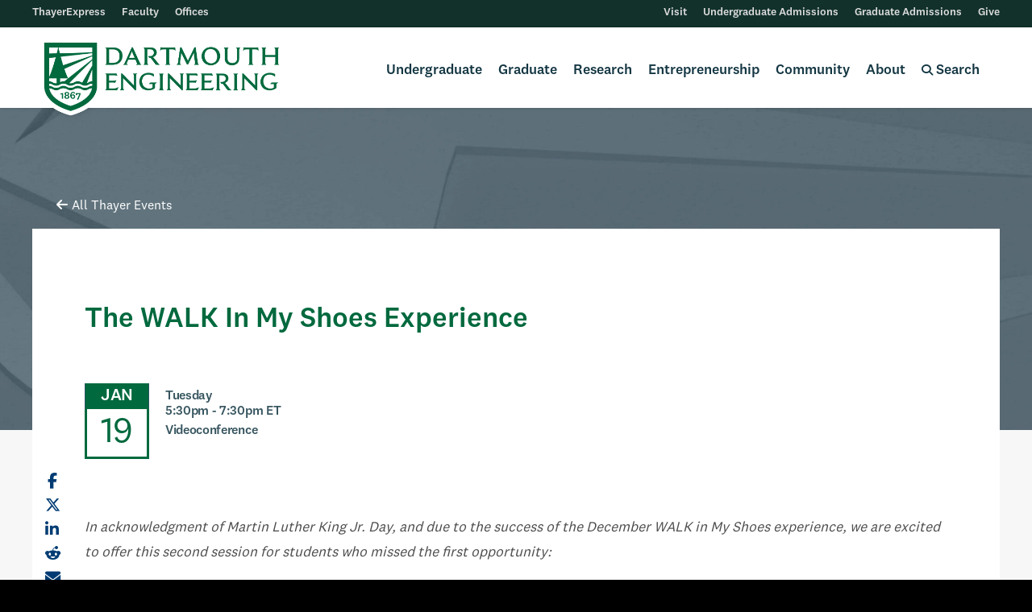

--- FILE ---
content_type: text/html; charset=UTF-8
request_url: https://engineering.dartmouth.edu/events/the-walk-in-my-shoes-experience
body_size: 13041
content:





	<!doctype html>
	<html class="no-js " lang="en">
	<head>

			<!-- Google Tag Manager -->
		<script>(function(w,d,s,l,i){w[l]=w[l]||[];w[l].push({'gtm.start':
		new Date().getTime(),event:'gtm.js'});var f=d.getElementsByTagName(s)[0],
		j=d.createElement(s),dl=l!='dataLayer'?'&l='+l:'';j.async=true;j.src=
		'https://www.googletagmanager.com/gtm.js?id='+i+dl;f.parentNode.insertBefore(j,f);
		})(window,document,'script','dataLayer','GTM-NFR7R7T');</script>
		<!-- End Google Tag Manager -->
	
		<meta charset="utf-8" />
		<meta http-equiv="x-ua-compatible" content="ie=edge">
		<meta name="viewport" content="width=device-width, initial-scale=1.0">
		<meta name="yandex-verification" content="32639c17fa9f5236" />

		
        <link rel="stylesheet" href="/assets/css/foundation-642-flex.css?v=9.6.34">
      <link rel="stylesheet" href="/assets/css/app.css?v=9.6.34">
      <link rel="stylesheet" href="/assets/css/styles.css?v=9.6.34">
      <link rel="stylesheet" href="/assets/css/fontawesome-all.min.css?v=9.6.34">
  
		<link rel="stylesheet" media="print" href="/assets/css/print.css" />
	<link rel="stylesheet" href="/assets/slick/slick.css">
	<link rel="stylesheet" href="/assets/slick/slick-theme.css">

	<link rel="apple-touch-icon" sizes="180x180" href="/assets/extras/apple-touch-icon.png">
	<link rel="icon" type="image/png" sizes="32x32" href="/assets/extras/favicon-32x32.png">
	<link rel="icon" type="image/png" sizes="16x16" href="/assets/extras/favicon-16x16.png">
	<link rel="manifest" href="/assets/extras/site.webmanifest">
	<link rel="mask-icon" href="/assets/extras/safari-pinned-tab.svg" color="#00693e">
	<meta name="msapplication-TileColor" content="#00693e">
	<meta name="theme-color" content="#ffffff">


	<title>The WALK In My Shoes Experience | Dartmouth Engineering</title>
<script>dataLayer = [];
(function(w,d,s,l,i){w[l]=w[l]||[];w[l].push({'gtm.start':
new Date().getTime(),event:'gtm.js'});var f=d.getElementsByTagName(s)[0],
j=d.createElement(s),dl=l!='dataLayer'?'&l='+l:'';j.async=true;j.src=
'https://www.googletagmanager.com/gtm.js?id='+i+dl;f.parentNode.insertBefore(j,f);
})(window,document,'script','dataLayer','GTM-59GB684');
</script><meta name="generator" content="SEOmatic">
<meta name="keywords" content="A live, immersive training for students that amplifies the intersectional experiences of the underserved.">
<meta name="description" content="A live, immersive training for students that amplifies the intersectional experiences of the underserved.">
<meta name="referrer" content="no-referrer-when-downgrade">
<meta name="robots" content="all">
<meta content="18022343973" property="fb:profile_id">
<meta content="en_US" property="og:locale">
<meta content="Dartmouth Engineering" property="og:site_name">
<meta content="website" property="og:type">
<meta content="https://engineering.dartmouth.edu/events/the-walk-in-my-shoes-experience" property="og:url">
<meta content="The WALK In My Shoes Experience" property="og:title">
<meta content="A live, immersive training for students that amplifies the intersectional experiences of the underserved." property="og:description">
<meta content="A live, immersive training for students that amplifies the intersectional experiences of the underserved." property="og:image:alt">
<meta content="https://www.instagram.com/thayerschool/" property="og:see_also">
<meta content="https://www.youtube.com/thayerschool" property="og:see_also">
<meta content="https://www.linkedin.com/school/dartmouth-engineering/" property="og:see_also">
<meta content="https://www.flickr.com/photos/thayerschool/" property="og:see_also">
<meta content="https://www.facebook.com/thayerschool" property="og:see_also">
<meta content="https://twitter.com/thayerschool" property="og:see_also">
<meta name="twitter:card" content="summary_large_image">
<meta name="twitter:site" content="@thayerschool">
<meta name="twitter:creator" content="@thayerschool">
<meta name="twitter:title" content="The WALK In My Shoes Experience">
<meta name="twitter:description" content="A live, immersive training for students that amplifies the intersectional experiences of the underserved.">
<meta name="twitter:image:alt" content="A live, immersive training for students that amplifies the intersectional experiences of the underserved.">
<meta name="google-site-verification" content="of4p4O-Mu54uAseNNVtNmleod5a0lDx196wMtwQZgII">
<link href="https://engineering.dartmouth.edu/events/the-walk-in-my-shoes-experience" rel="canonical">
<link href="https://engineering.dartmouth.edu/" rel="home">
<style>.degrees.b-AB-1:before { content: 'AB' }</style>
<style>.degrees.b-BE-2:before { content: 'BE' }</style>
<style>.degrees.b-Dual-3:before { content: 'Dual' }</style>
<style>.degrees.b-MEng-1:before { content: 'MEng' }</style>
<style>.degrees.b-MEM-2:before { content: 'MEM' }</style>
<style>.degrees.b-MS-3:before { content: 'MS' }</style>
<style>.degrees.b-PhD-1:before { content: 'PhD' }</style>
<style>.degrees.b-PhD-I-2:before { content: 'PhD-I' }</style></head>
	<body class="event-detail"><noscript><iframe src="https://www.googletagmanager.com/ns.html?id=GTM-59GB684"
height="0" width="0" style="display:none;visibility:hidden"></iframe></noscript>


          <!-- Google Tag Manager (noscript) -->
      <noscript><iframe src=https://www.googletagmanager.com/ns.html?id=GTM-NFR7R7T
      height="0" width="0" style="display:none;visibility:hidden"></iframe></noscript>
      <!-- End Google Tag Manager (noscript) -->
        <a href="" class="screen-reader-text">Skip to main content</a>
				
  
  <style>
    .screen-reader-text {
      display: inline-block;
      position: absolute;
      z-index: 999;
      background: white;
      padding: 10px 15px;
      color: #003c73;
      text-decoration: none;
      font-family: 'National Medium', sans-serif;
      transform: translateY(-100%);
      transition: transform 0.3s;
    }
    .screen-reader-text:focus {
      transform: translateY(0%);
      outline: 2px solid #003c73;
    }
    
    /* Loading spinner styles */
    @keyframes spin {
      0% { transform: rotate(0deg); }
      100% { transform: rotate(360deg); }
    }
    .fa-spinner-third {
      animation: spin 1s linear infinite;
      background: none !important;
      border: none !important;
      box-shadow: none !important;
      transform-origin: center center;
      display: inline-block;
      text-align: center;
      vertical-align: middle;
    }
  </style>
	<header>



		<div id="drawerNav">
	 <div class="spacer"></div>

		<div class="level-1">
			<form id="search-form-mobile" autocomplete="off">
				<input autocomplete="false" name="hidden" type="text" style="display:none;">
				<div class="searchContainer">
					<input class="searchBoxMobile addsearch" type="search" name="search" placeholder="Search...">
					<button type="submit" class="searchButton">
						<i class="fas fa-search"></i>
					</button>
				</div>
			</form>
						<ul class="mobile-main">
				<li><a id="undergradNav" href="">Undergraduate</a></li>
				<li><a id="gradNav" href="">Graduate</a></li>
				<li><a id="researchNav" href="">Research</a></li>
				<li><a id="eshipNav" href="">Entrepreneurship</a></li>
				<li><a id="communityNav" href="">Community</a></li>
				<li><a id="aboutNav" href="">About</a></li>
			</ul>

			<div class="mobile-utility-wrapper">
				<ul class="mobile-utility">
										<li><a href="https://express.thayer.dartmouth.edu">ThayerExpress</a></li>
										<li><a href="/community/faculty">Faculty</a></li>
										<li><a href="/community/offices">Offices</a></li>
									</ul>
				<ul class="mobile-utility">
										<li><a href="/visit">Visit</a></li>
										<li><a href="/undergraduate-admissions">Undergraduate Admissions</a></li>
										<li><a href="/graduate-admissions">Graduate Admissions</a></li>
										<li><a href="/give">Give</a></li>
									</ul>
			</div>
		</div>

		
				<div class="nav-panel" id="undergradNav-panel">
			<div class="spacer"></div>
			<p class="mobile-title">Undergraduate</p>
			<div class="titled header">
				<p class="mobile-subtitle"><a href="/undergraduate">Undergraduate Engineering at Dartmouth</a></p>
			</div>
      <div class="columns titled" style="position: relative;">
        <p class="column-title">Bachelor's Degrees</p>
                            <a href="https://engineering.dartmouth.edu/undergraduate/ab">
            <div class="degrees b-AB-1">
              <span>Bachelor of Arts</span>
            </div>
          </a>
                            <a href="https://engineering.dartmouth.edu/undergraduate/be">
            <div class="degrees b-BE-2">
              <span>Bachelor of Engineering</span>
            </div>
          </a>
                            <a href="https://engineering.dartmouth.edu/undergraduate/dual">
            <div class="degrees b-Dual-3">
              <span>Dual-Degree Program</span>
            </div>
          </a>
              </div>

							<div class="columns titled " style="position: relative;">
				  <p class="column-title">Undergraduate Experience</p>					<ul class="no-bullet menu-list">
      <li><a href="/graduate/student-support">BE Student Resources</a></li>
      <li><a href="/design">Engineering Design</a></li>
      <li><a href="/about/financial-aid">Financial Aid &amp; Funding</a></li>
      <li><a href="/undergraduate/outcomes">Life After Dartmouth</a></li>
      <li><a href="/community/offices/labs">Project Spaces &amp; Labs</a></li>
      <li><a href="/undergraduate/opportunities">Research &amp; Entrepreneurship</a></li>
      <li><a href="https://home.dartmouth.edu/life-community">Student Life &amp; Housing</a></li>
      <li><a href="/undergraduate/study-abroad">Study Abroad</a></li>
  </ul>
				</div>
							<div class="columns titled " style="position: relative;">
				  <p class="column-title">Quick Links</p>					<ul class="no-bullet menu-list">
      <li><a href="/community/calendar">Academic Calendar</a></li>
      <li><a href="/about/policies/student-policies">BE Student Policies &amp; Procedures</a></li>
      <li><a href="/community/offices/career-services">Career Services</a></li>
      <li><a href="/courses/undergraduate">Course Descriptions</a></li>
      <li><a href="/courses/schedules">Course Schedules</a></li>
      <li><a href="/undergraduate/ab/majors">Majors &amp; Modified Majors</a></li>
      <li><a href="/undergraduate/ab/minors">Minors</a></li>
      <li><a href="/about/policies/programs-and-courses-guide">Programs &amp; Courses Guide</a></li>
  </ul>
				</div>
									<div class="titled columns small-12">
				<p class="column-title">Program Areas</p>
									<div class="small-12 columns">
						<div class="researchItem clearfix">
							                        <img src="https://thayer-web.files.svdcdn.com/production/images/biological-icon_2021-02-10-181606.svg?dm=1612980966" width=37 alt="" class="research-icon">
      							<a href="https://engineering.dartmouth.edu/areas/biological-chemical">Biological/ Chemical</a>						</div>
					</div>
									<div class="small-12 columns">
						<div class="researchItem clearfix">
							                        <img src="https://thayer-web.files.svdcdn.com/production/images/biomedical-icon_2021-02-10-181626.svg?dm=1612980986" width=37 alt="" class="research-icon">
      							<a href="https://engineering.dartmouth.edu/areas/biomedical">Biomedical</a>						</div>
					</div>
									<div class="small-12 columns">
						<div class="researchItem clearfix">
							                        <img src="https://thayer-web.files.svdcdn.com/production/images/electrical-icon_2021-02-10-181641.svg?dm=1612981001" width=37 alt="" class="research-icon">
      							<a href="https://engineering.dartmouth.edu/areas/electrical-computer">Electrical/ Computer</a>						</div>
					</div>
									<div class="small-12 columns">
						<div class="researchItem clearfix">
							                        <img src="https://thayer-web.files.svdcdn.com/production/images/energy-icon_2021-02-10-181659.svg?dm=1612981019" width=37 alt="" class="research-icon">
      							<a href="https://engineering.dartmouth.edu/areas/energy">Energy</a>						</div>
					</div>
									<div class="small-12 columns">
						<div class="researchItem clearfix">
							                        <img src="https://thayer-web.files.svdcdn.com/production/images/materials-icon_2021-02-10-181717.svg?dm=1612981037" width=37 alt="" class="research-icon">
      							<a href="https://engineering.dartmouth.edu/areas/materials-science">Materials Science</a>						</div>
					</div>
									<div class="small-12 columns">
						<div class="researchItem clearfix">
							                        <img src="https://thayer-web.files.svdcdn.com/production/images/mechanical-icon_2021-02-10-181731.svg?dm=1612981051" width=37 alt="" class="research-icon">
      							<a href="https://engineering.dartmouth.edu/areas/mechanical-operations-systems">Mechanical/ Operations/ Systems</a>						</div>
					</div>
							</div>
						<div class="admis-button-box">
				<a class="admis-button" href="/undergraduate-admissions">Undergraduate Admissions</a>
			</div>
			<div style="padding: 30px;"></div>
		</div>
				<div class="nav-panel" id="graduateNav-panel">
			<div class="spacer"></div>
			<p class="mobile-title">Graduate</p>
			<div class="titled header">
				<p class="mobile-subtitle"><a href="/graduate">Graduate Engineering at Dartmouth</a></p>
			</div>
      <div class="columns" style="position: relative;">
                            <a href="https://engineering.dartmouth.edu/graduate/meng">
            <div class="degrees b-MEng-1">
              <span>Master of Engineering</span>
            </div>
          </a>
                            <a href="https://engineering.dartmouth.edu/mem">
            <div class="degrees b-MEM-2">
              <span>Master of Engineering Management</span>
            </div>
          </a>
                            <a href="https://engineering.dartmouth.edu/graduate/ms">
            <div class="degrees b-MS-3">
              <span>Master of Science</span>
            </div>
          </a>
                                    <a href="https://engineering.dartmouth.edu/graduate/phd">
            <div class="degrees b-PhD-1">
              <span>Doctor of Philosophy</span>
            </div>
          </a>
                            <a href="https://engineering.dartmouth.edu/graduate/phdi">
            <div class="degrees b-PhD-I-2">
              <span>PhD Innovation Program</span>
            </div>
          </a>
                <a class="admis-button" href="/graduate/online" style="background-color: #a2bcaf; display: block; margin: 30px 0;">Online Programs</a>
      </div>
							<div class="columns titled ">
				  <p class="column-title">Graduate Experience</p>					<ul class="no-bullet menu-list">
      <li><a href="/graduate/collaboration">Collaborative Programs</a></li>
      <li><a href="/graduate/outcomes">Degree Outcomes</a></li>
      <li><a href="/design">Engineering Design</a></li>
      <li><a href="/about/financial-aid">Financial Aid &amp; Funding</a></li>
      <li><a href="/graduate/joint-degrees">Joint Degrees</a></li>
      <li><a href="/about/policies/student-policies">Student Policies &amp; Procedures</a></li>
      <li><a href="/graduate/student-support">Student Resources</a></li>
  </ul>
				</div>
							<div class="columns titled ">
				  <p class="column-title">Quick Links</p>					<ul class="no-bullet menu-list">
      <li><a href="/community/calendar">Academic Calendar</a></li>
      <li><a href="/apply/graduate-admissions-events">Admissions Events</a></li>
      <li><a href="/community/offices/career-services">Career Services</a></li>
      <li><a href="/courses/graduate">Course Descriptions</a></li>
      <li><a href="/courses/schedules">Course Schedules</a></li>
      <li><a href="/areas">Program Areas</a></li>
      <li><a href="/about/policies/programs-and-courses-guide">Programs &amp; Courses Guide</a></li>
  </ul>
				</div>
									<div class="titled columns small-12">
				<p class="column-title">Program Areas</p>
									<div class="small-12 columns">
						<div class="researchItem clearfix">
							                        <img src="https://thayer-web.files.svdcdn.com/production/images/biological-icon_2021-02-10-181606.svg?dm=1612980966" width=37 alt="" class="research-icon">
      							<a href="https://engineering.dartmouth.edu/areas/biological-chemical">Biological/ Chemical</a>						</div>
					</div>
									<div class="small-12 columns">
						<div class="researchItem clearfix">
							                        <img src="https://thayer-web.files.svdcdn.com/production/images/biomedical-icon_2021-02-10-181626.svg?dm=1612980986" width=37 alt="" class="research-icon">
      							<a href="https://engineering.dartmouth.edu/areas/biomedical">Biomedical</a>						</div>
					</div>
									<div class="small-12 columns">
						<div class="researchItem clearfix">
							                        <img src="https://thayer-web.files.svdcdn.com/production/images/electrical-icon_2021-02-10-181641.svg?dm=1612981001" width=37 alt="" class="research-icon">
      							<a href="https://engineering.dartmouth.edu/areas/electrical-computer">Electrical/ Computer</a>						</div>
					</div>
									<div class="small-12 columns">
						<div class="researchItem clearfix">
							                        <img src="https://thayer-web.files.svdcdn.com/production/images/energy-icon_2021-02-10-181659.svg?dm=1612981019" width=37 alt="" class="research-icon">
      							<a href="https://engineering.dartmouth.edu/areas/energy">Energy</a>						</div>
					</div>
									<div class="small-12 columns">
						<div class="researchItem clearfix">
							                        <img src="https://thayer-web.files.svdcdn.com/production/images/materials-icon_2021-02-10-181717.svg?dm=1612981037" width=37 alt="" class="research-icon">
      							<a href="https://engineering.dartmouth.edu/areas/materials-science">Materials Science</a>						</div>
					</div>
									<div class="small-12 columns">
						<div class="researchItem clearfix">
							                        <img src="https://thayer-web.files.svdcdn.com/production/images/mechanical-icon_2021-02-10-181731.svg?dm=1612981051" width=37 alt="" class="research-icon">
      							<a href="https://engineering.dartmouth.edu/areas/mechanical-operations-systems">Mechanical/ Operations/ Systems</a>						</div>
					</div>
							</div>
						<div class="admis-button-box">
				<a class="admis-button" href="/graduate-admissions">Graduate Admissions</a>
			</div>
			<div style="padding: 30px;"></div>
		</div>
				<div class="nav-panel" id="researchNav-panel">
			<div class="spacer"></div>
			<p class="mobile-title">Research</p>
			<div class="titled header">
				<p class="mobile-subtitle"><a href="/research">Engineering Research at Dartmouth</a></p>
			</div>

			<div class="titled header">
				<p class="column-title">Research by Program Area</p>
									<div class="small-12 columns">
						<div class="researchItem clearfix">
							                        <img src="https://thayer-web.files.svdcdn.com/production/images/biological-icon_2021-02-10-181606.svg?dm=1612980966" width=40 alt="" class="research-icon">
       							<a href="https://engineering.dartmouth.edu/areas/biological-chemical#biological-chemical-engineering-research">Biological/ Chemical</a>						</div>
					</div>
									<div class="small-12 columns">
						<div class="researchItem clearfix">
							                        <img src="https://thayer-web.files.svdcdn.com/production/images/biomedical-icon_2021-02-10-181626.svg?dm=1612980986" width=40 alt="" class="research-icon">
       							<a href="https://engineering.dartmouth.edu/areas/biomedical#biomedical-engineering-research">Biomedical</a>						</div>
					</div>
									<div class="small-12 columns">
						<div class="researchItem clearfix">
							                        <img src="https://thayer-web.files.svdcdn.com/production/images/electrical-icon_2021-02-10-181641.svg?dm=1612981001" width=40 alt="" class="research-icon">
       							<a href="https://engineering.dartmouth.edu/areas/electrical-computer#electrical-computer-engineering-research">Electrical/ Computer</a>						</div>
					</div>
									<div class="small-12 columns">
						<div class="researchItem clearfix">
							                        <img src="https://thayer-web.files.svdcdn.com/production/images/energy-icon_2021-02-10-181659.svg?dm=1612981019" width=40 alt="" class="research-icon">
       							<a href="https://engineering.dartmouth.edu/areas/energy#energy-engineering-research">Energy</a>						</div>
					</div>
									<div class="small-12 columns">
						<div class="researchItem clearfix">
							                        <img src="https://thayer-web.files.svdcdn.com/production/images/materials-icon_2021-02-10-181717.svg?dm=1612981037" width=40 alt="" class="research-icon">
       							<a href="https://engineering.dartmouth.edu/areas/materials-science#materials-science-engineering-research">Materials Science</a>						</div>
					</div>
									<div class="small-12 columns">
						<div class="researchItem clearfix">
							                        <img src="https://thayer-web.files.svdcdn.com/production/images/mechanical-icon_2021-02-10-181731.svg?dm=1612981051" width=40 alt="" class="research-icon">
       							<a href="https://engineering.dartmouth.edu/areas/mechanical-operations-systems#mechanical-operations-systems-engineering-research">Mechanical/ Operations/ Systems</a>						</div>
					</div>
							</div>

							<div class="columns titled ">
				  <p class="column-title">Quick Links</p>					<ul class="no-bullet menu-list">
      <li><a href="/research/projects">Active Projects</a></li>
      <li><a href="/graduate/collaboration">Collaborative Programs</a></li>
      <li><a href="/research/labs">Laboratories</a></li>
      <li><a href="/research/libraries">Libraries</a></li>
      <li><a href="/news/categories/research">Research News</a></li>
      <li><a href="/undergraduate/opportunities">Undergraduate Research</a></li>
  </ul>
				</div>
					</div>
				<div class="nav-panel" id="eshipNav-panel">
			<div class="spacer"></div>
			<p class="mobile-title">Entrepreneurship</p>
			<div class="titled header">
				<p class="mobile-subtitle"><a href="/entrepreneurship">Engineering Entrepreneurship at Dartmouth</a></p>
			</div>

			<div class="titled header eship">
				<div class="columns">
					<p class="column-title">Startups listed by</p>
					<a href="/entrepreneurship/startups/?filter=byAlpha" class="clearfix"><i class="fas fa-building"></i><span>Startup Names</span></a>
					<a href="/entrepreneurship/startups/?filter=byFaculty" class="clearfix"><i class="fas fa-user"></i><span>Faculty Founders</span></a>
					<a href="/entrepreneurship/startups/?filter=byResearchArea" class="clearfix"><i class="fas fa-microscope"></i><span>Research Programs</span></a>
				</div>
			</div>
			<div class="titled header eship">
				<div class="columns">
					<p class="column-title">Patents listed by</p>
					<a href="/entrepreneurship/patents/?filter=byAlpha" class="clearfix"><i class="fas fa-file-alt"></i><span>Patent Titles</span></a>
					<a href="/entrepreneurship/patents/?filter=byFaculty" class="clearfix"><i class="fas fa-user"></i><span>Faculty Inventors</span></a>
					<a href="/entrepreneurship/patents/?filter=byResearchArea" class="clearfix"><i class="fas fa-microscope"></i><span>Research Programs</span></a>
				</div>
			</div>

							<div class="columns titled ">
				  <p class="column-title">Links &amp; Resources</p>					<ul class="no-bullet menu-list">
      <li><a href="/nsf-icorps">Dartmouth NSF I-Corps Program</a></li>
      <li><a href="https://tto.dartmouth.edu/">Dartmouth Tech Transfer</a></li>
      <li><a href="/news/categories/entrepreneurship">Entrepreneurship News</a></li>
      <li><a href="https://magnuson.dartmouth.edu">Magnuson Center for Entrepreneurship</a></li>
      <li><a href="http://www.dartmouth.edu/oett">Office of Entrepreneurship &amp; Technology Transfer</a></li>
      <li><a href="/graduate/phdi">PhD Innovation Program</a></li>
      <li><a href="https://www.tuck.dartmouth.edu">Tuck School of Business</a></li>
  </ul>
				</div>
					</div>
				<div class="nav-panel" id="communityNav-panel">
			<div class="spacer"></div>
			<p class="mobile-title">Community</p>
			<div class="titled header">
				<p class="mobile-subtitle"><a href="/community">Dartmouth Engineering Community</a></p>
			</div>
							<div class="columns titled small-12">
				  <p class="column-title">Community Info</p>					<div class="row link-row">
  <div class="columns small-12 medium-expand">
          <div><a class="spaced-text" href="/community/faculty">Faculty</a></div>
          <div><a class="spaced-text" href="/community/leadership">Leadership</a></div>
          <div><a class="spaced-text" href="/community/offices">Offices</a></div>
      </div>
  <div class="columns small-12 medium-expand">
          <div><a class="spaced-text" href="/community/calendar">Academic Calendar</a></div>
          <div><a class="spaced-text" href="/community/student-groups">Student Groups</a></div>
      </div>
  <div class="columns small-12 medium-expand">
          <div><a class="spaced-text" href="https://alumni.engineering.dartmouth.edu/s/1353/06-thayer/bp19/home.aspx?gid=6&amp;pgid=61">Alumni</a></div>
          <div><a class="spaced-text" href="/give">Giving</a></div>
          <div><a class="spaced-text" href="/magazine">Magazine</a></div>
      </div>
  <div class="columns small-12 medium-expand">
          <div><a class="spaced-text" href="/news">News</a></div>
          <div><a class="spaced-text" href="/events">Events</a></div>
      </div>
</div>
				</div>
						<div class="row link-grid">
      <div class="columns small-6 medium-expand">
      <a href="https://www.facebook.com/thayerschool" target="_blank" class="social-link"><i class="fab fa-facebook-square"></i>Facebook</a>
    </div>
      <div class="columns small-6 medium-expand">
      <a href="https://www.instagram.com/thayerschool/" target="_blank" class="social-link"><i class="fab fa-instagram-square"></i>Instagram</a>
    </div>
      <div class="columns small-6 medium-expand">
      <a href="https://twitter.com/thayerschool" target="_blank" class="social-link"><i class="fab fa-x-twitter"></i>Twitter/X</a>
    </div>
      <div class="columns small-6 medium-expand">
      <a href="https://www.linkedin.com/school/dartmouth-engineering/" target="_blank" class="social-link"><i class="fab fa-linkedin"></i>LinkedIn</a>
    </div>
      <div class="columns small-6 medium-expand">
      <a href="https://www.youtube.com/thayerschool" target="_blank" class="social-link"><i class="fab fa-youtube-square"></i>YouTube</a>
    </div>
      <div class="columns small-6 medium-expand">
      <a href="https://www.flickr.com/photos/thayerschool/" target="_blank" class="social-link"><i class="fab fa-flickr"></i>Flickr</a>
    </div>
  </div>
		</div>
				<div class="nav-panel" id="aboutNav-panel">
			<div class="spacer"></div>
			<p class="mobile-title">About</p>
			<div class="titled header">
				<p class="mobile-subtitle"><a href="/about">About Dartmouth Engineering</a></p>
			</div>
							<div class="columns titled small-12">
				  <p class="column-title">About Us</p>					<div class="row link-row">
  <div class="columns small-12 medium-expand">
          <div><a class="spaced-text" href="/visit">Visit</a></div>
          <div><a class="spaced-text" href="/about/facts">Facts</a></div>
          <div><a class="spaced-text" href="/about/history">History</a></div>
      </div>
  <div class="columns small-12 medium-expand">
          <div><a class="spaced-text" href="/community/leadership">Leadership</a></div>
          <div><a class="spaced-text" href="/about/diversity">Diversity and Inclusion</a></div>
          <div><a class="spaced-text" href="/about/policies/student-policies/disability">Disability</a></div>
      </div>
  <div class="columns small-12 medium-expand">
          <div><a class="spaced-text" href="/about/values-and-vision">Values and Vision</a></div>
          <div><a class="spaced-text" href="/about/values-and-vision/strategic-plan">Strategic Plan</a></div>
          <div><a class="spaced-text" href="/about/policies">Policies</a></div>
      </div>
  <div class="columns small-12 medium-expand">
          <div><a class="spaced-text" href="/about/employment">Careers</a></div>
          <div><a class="spaced-text" href="/about/transcripts">Transcripts</a></div>
          <div><a class="spaced-text" href="/about/enrollment">Enrollment Verification</a></div>
      </div>
</div>
				</div>
			
		</div>
		
	</div>
	<div class="row utility">
    <div class="util-box util-box-left">
      <ul>
                  <li><a href="https://express.thayer.dartmouth.edu">ThayerExpress</a></li>
                  <li><a href="/community/faculty">Faculty</a></li>
                  <li><a href="/community/offices">Offices</a></li>
              </ul>
    </div>
    <div class="util-box util-box-right">
      <ul>
                  <li><a href="/visit">Visit</a></li>
                  <li><a href="/undergraduate-admissions">Undergraduate Admissions</a></li>
                  <li><a href="/graduate-admissions">Graduate Admissions</a></li>
                  <li><a href="/give">Give</a></li>
              </ul>
    </div>
	</div> </header>

<div class="stickyNav" id="navMain">
	<div class="row align-middle">
      <div class="shrink columns logoBox">
				<a href="/"><img class="logo headerLogo" width="300" src="https://thayer-web.files.svdcdn.com/production/logo-thayer-shield-green-border.png" alt="Thayer"></a>
				<div class="logo-shadow-separator"></div>
				<img class="logo headerLogo shadow-logo" width="300" src="https://thayer-web.files.svdcdn.com/production/logo-thayer-shield-green-border.png" alt="Thayer">
			</div>

			<div id="primary" class="columns">
				<ul>

					 					<li data-menu="undergrad" class="menu-tab undergrad mega-one"><span><a href="/undergraduate">Undergraduate</a></span>
						<div class="mega-nav">
							<div class="row align-center">
								<div class="column">
									<div class="row main-row">
                    <div class="columns titled" style="position: relative;">
                      <p class="column-title">Bachelor's Degrees</p>
                                                                      <a href="https://engineering.dartmouth.edu/undergraduate/ab">
                          <div class="degrees b-AB-1">
                            <span>Bachelor of Arts</span>
                          </div>
                        </a>
                                                                      <a href="https://engineering.dartmouth.edu/undergraduate/be">
                          <div class="degrees b-BE-2">
                            <span>Bachelor of Engineering</span>
                          </div>
                        </a>
                                                                      <a href="https://engineering.dartmouth.edu/undergraduate/dual">
                          <div class="degrees b-Dual-3">
                            <span>Dual-Degree Program</span>
                          </div>
                        </a>
                                            <a class="admis-button" href="/undergraduate-admissions">Undergraduate Admissions</a>
                    </div>                  
																					<div class="columns titled ">
											  <p class="column-title">Undergraduate Experience</p>												<ul class="no-bullet menu-list">
      <li><a href="/graduate/student-support">BE Student Resources</a></li>
      <li><a href="/design">Engineering Design</a></li>
      <li><a href="/about/financial-aid">Financial Aid &amp; Funding</a></li>
      <li><a href="/undergraduate/outcomes">Life After Dartmouth</a></li>
      <li><a href="/community/offices/labs">Project Spaces &amp; Labs</a></li>
      <li><a href="/undergraduate/opportunities">Research &amp; Entrepreneurship</a></li>
      <li><a href="https://home.dartmouth.edu/life-community">Student Life &amp; Housing</a></li>
      <li><a href="/undergraduate/study-abroad">Study Abroad</a></li>
  </ul>
											</div>
																					<div class="columns titled ">
											  <p class="column-title">Quick Links</p>												<ul class="no-bullet menu-list">
      <li><a href="/community/calendar">Academic Calendar</a></li>
      <li><a href="/about/policies/student-policies">BE Student Policies &amp; Procedures</a></li>
      <li><a href="/community/offices/career-services">Career Services</a></li>
      <li><a href="/courses/undergraduate">Course Descriptions</a></li>
      <li><a href="/courses/schedules">Course Schedules</a></li>
      <li><a href="/undergraduate/ab/majors">Majors &amp; Modified Majors</a></li>
      <li><a href="/undergraduate/ab/minors">Minors</a></li>
      <li><a href="/about/policies/programs-and-courses-guide">Programs &amp; Courses Guide</a></li>
  </ul>
											</div>
																			</div>
																		<div class="row collapse titled">
										<p class="column-title">Program Areas</p>
																					<div class="columns researchItem clearfix shrink">
												                        <img src="https://thayer-web.files.svdcdn.com/production/images/biological-icon_2021-02-10-181606.svg?dm=1612980966" width=37 alt="" class="research-icon">
      												<a href="https://engineering.dartmouth.edu/areas/biological-chemical">Biological/ Chemical</a>											</div>
																					<div class="columns researchItem clearfix shrink">
												                        <img src="https://thayer-web.files.svdcdn.com/production/images/biomedical-icon_2021-02-10-181626.svg?dm=1612980986" width=37 alt="" class="research-icon">
      												<a href="https://engineering.dartmouth.edu/areas/biomedical">Biomedical</a>											</div>
																					<div class="columns researchItem clearfix shrink">
												                        <img src="https://thayer-web.files.svdcdn.com/production/images/electrical-icon_2021-02-10-181641.svg?dm=1612981001" width=37 alt="" class="research-icon">
      												<a href="https://engineering.dartmouth.edu/areas/electrical-computer">Electrical/ Computer</a>											</div>
																					<div class="columns researchItem clearfix shrink">
												                        <img src="https://thayer-web.files.svdcdn.com/production/images/energy-icon_2021-02-10-181659.svg?dm=1612981019" width=37 alt="" class="research-icon">
      												<a href="https://engineering.dartmouth.edu/areas/energy">Energy</a>											</div>
																					<div class="columns researchItem clearfix shrink">
												                        <img src="https://thayer-web.files.svdcdn.com/production/images/materials-icon_2021-02-10-181717.svg?dm=1612981037" width=37 alt="" class="research-icon">
      												<a href="https://engineering.dartmouth.edu/areas/materials-science">Materials Science</a>											</div>
																					<div class="columns researchItem clearfix shrink">
												                        <img src="https://thayer-web.files.svdcdn.com/production/images/mechanical-icon_2021-02-10-181731.svg?dm=1612981051" width=37 alt="" class="research-icon">
      												<a href="https://engineering.dartmouth.edu/areas/mechanical-operations-systems">Mechanical/ Operations/ Systems</a>											</div>
																			</div>
																	</div>
							</div>
						</div> 					</li>

					 					<li data-menu="graduate" class="menu-tab graduate mega-two"><span><a href="/graduate">Graduate</a></span>
						<div class="mega-nav">
							<div class="row align-center">
								<div class="column">
									<div class="row main-row">
                    <div class="columns titled" style="position: relative;">
                      <p class="column-title">Master's Degrees</p>
                                                                      <a href="https://engineering.dartmouth.edu/graduate/meng">
                          <div class="degrees b-MEng-1">
                            <span>Master of Engineering</span>
                          </div>
                        </a>
                                                                      <a href="https://engineering.dartmouth.edu/mem">
                          <div class="degrees b-MEM-2">
                            <span>Master of Engineering Management</span>
                          </div>
                        </a>
                                                                      <a href="https://engineering.dartmouth.edu/graduate/ms">
                          <div class="degrees b-MS-3">
                            <span>Master of Science</span>
                          </div>
                        </a>
                                            
                    </div>
                    <div class="columns titled" style="position: relative;">
                      <p class="column-title">Doctoral Degrees</p>
                                                                      <a href="https://engineering.dartmouth.edu/graduate/phd">
                          <div class="degrees b-PhD-1">
                            <span>Doctor of Philosophy</span>
                          </div>
                        </a>
                                                                      <a href="https://engineering.dartmouth.edu/graduate/phdi">
                          <div class="degrees b-PhD-I-2">
                            <span>PhD Innovation Program</span>
                          </div>
                        </a>
                                            <div style="left: -100px; top: 50px; position: relative;">
                        <a class="admis-button" href="/graduate/online" style="background-color: #a2bcaf">Online Programs</a>
                        <a class="admis-button" href="/graduate-admissions">Graduate Admissions</a>
                      </div>   
                    </div>                    
																					<div class="columns titled ">
											  <p class="column-title">Graduate Experience</p>												<ul class="no-bullet menu-list">
      <li><a href="/graduate/collaboration">Collaborative Programs</a></li>
      <li><a href="/graduate/outcomes">Degree Outcomes</a></li>
      <li><a href="/design">Engineering Design</a></li>
      <li><a href="/about/financial-aid">Financial Aid &amp; Funding</a></li>
      <li><a href="/graduate/joint-degrees">Joint Degrees</a></li>
      <li><a href="/about/policies/student-policies">Student Policies &amp; Procedures</a></li>
      <li><a href="/graduate/student-support">Student Resources</a></li>
  </ul>
											</div>
																					<div class="columns titled ">
											  <p class="column-title">Quick Links</p>												<ul class="no-bullet menu-list">
      <li><a href="/community/calendar">Academic Calendar</a></li>
      <li><a href="/apply/graduate-admissions-events">Admissions Events</a></li>
      <li><a href="/community/offices/career-services">Career Services</a></li>
      <li><a href="/courses/graduate">Course Descriptions</a></li>
      <li><a href="/courses/schedules">Course Schedules</a></li>
      <li><a href="/areas">Program Areas</a></li>
      <li><a href="/about/policies/programs-and-courses-guide">Programs &amp; Courses Guide</a></li>
  </ul>
											</div>
																			</div>
																		<div class="row collapse titled">
										<p class="column-title">Program Areas</p>
																					<div class="columns researchItem clearfix shrink">
												                        <img src="https://thayer-web.files.svdcdn.com/production/images/biological-icon_2021-02-10-181606.svg?dm=1612980966" width=37 alt="" class="research-icon">
      												<a href="https://engineering.dartmouth.edu/areas/biological-chemical">Biological/ Chemical</a>											</div>
																					<div class="columns researchItem clearfix shrink">
												                        <img src="https://thayer-web.files.svdcdn.com/production/images/biomedical-icon_2021-02-10-181626.svg?dm=1612980986" width=37 alt="" class="research-icon">
      												<a href="https://engineering.dartmouth.edu/areas/biomedical">Biomedical</a>											</div>
																					<div class="columns researchItem clearfix shrink">
												                        <img src="https://thayer-web.files.svdcdn.com/production/images/electrical-icon_2021-02-10-181641.svg?dm=1612981001" width=37 alt="" class="research-icon">
      												<a href="https://engineering.dartmouth.edu/areas/electrical-computer">Electrical/ Computer</a>											</div>
																					<div class="columns researchItem clearfix shrink">
												                        <img src="https://thayer-web.files.svdcdn.com/production/images/energy-icon_2021-02-10-181659.svg?dm=1612981019" width=37 alt="" class="research-icon">
      												<a href="https://engineering.dartmouth.edu/areas/energy">Energy</a>											</div>
																					<div class="columns researchItem clearfix shrink">
												                        <img src="https://thayer-web.files.svdcdn.com/production/images/materials-icon_2021-02-10-181717.svg?dm=1612981037" width=37 alt="" class="research-icon">
      												<a href="https://engineering.dartmouth.edu/areas/materials-science">Materials Science</a>											</div>
																					<div class="columns researchItem clearfix shrink">
												                        <img src="https://thayer-web.files.svdcdn.com/production/images/mechanical-icon_2021-02-10-181731.svg?dm=1612981051" width=37 alt="" class="research-icon">
      												<a href="https://engineering.dartmouth.edu/areas/mechanical-operations-systems">Mechanical/ Operations/ Systems</a>											</div>
																			</div>
																	</div>
							</div>
						</div> 					</li>

										<li data-menu="research" class="menu-tab research mega-three"><span><a href="/research">Research</a></span>
						<div class="mega-nav">
							<div class="row align-center">
								<div class="column">
									<div class="row main-row">
										<div class="small-12 medium-8 columns titled">
											<p class="column-title">Research by Program Area</p>
											<div class="row">
																								    <div class="small-12 medium-6 columns">
																<div class="researchItem clearfix">
																	                        <img src="https://thayer-web.files.svdcdn.com/production/images/biological-icon_2021-02-10-181606.svg?dm=1612980966" width=40 alt="" class="research-icon">
       																	<a href="https://engineering.dartmouth.edu/areas/biological-chemical#biological-chemical-engineering-research">Biological/ Chemical</a>														    </div>
														</div>
																								    <div class="small-12 medium-6 columns">
																<div class="researchItem clearfix">
																	                        <img src="https://thayer-web.files.svdcdn.com/production/images/biomedical-icon_2021-02-10-181626.svg?dm=1612980986" width=40 alt="" class="research-icon">
       																	<a href="https://engineering.dartmouth.edu/areas/biomedical#biomedical-engineering-research">Biomedical</a>														    </div>
														</div>
																								    <div class="small-12 medium-6 columns">
																<div class="researchItem clearfix">
																	                        <img src="https://thayer-web.files.svdcdn.com/production/images/electrical-icon_2021-02-10-181641.svg?dm=1612981001" width=40 alt="" class="research-icon">
       																	<a href="https://engineering.dartmouth.edu/areas/electrical-computer#electrical-computer-engineering-research">Electrical/ Computer</a>														    </div>
														</div>
																								    <div class="small-12 medium-6 columns">
																<div class="researchItem clearfix">
																	                        <img src="https://thayer-web.files.svdcdn.com/production/images/energy-icon_2021-02-10-181659.svg?dm=1612981019" width=40 alt="" class="research-icon">
       																	<a href="https://engineering.dartmouth.edu/areas/energy#energy-engineering-research">Energy</a>														    </div>
														</div>
																								    <div class="small-12 medium-6 columns">
																<div class="researchItem clearfix">
																	                        <img src="https://thayer-web.files.svdcdn.com/production/images/materials-icon_2021-02-10-181717.svg?dm=1612981037" width=40 alt="" class="research-icon">
       																	<a href="https://engineering.dartmouth.edu/areas/materials-science#materials-science-engineering-research">Materials Science</a>														    </div>
														</div>
																								    <div class="small-12 medium-6 columns">
																<div class="researchItem clearfix">
																	                        <img src="https://thayer-web.files.svdcdn.com/production/images/mechanical-icon_2021-02-10-181731.svg?dm=1612981051" width=40 alt="" class="research-icon">
       																	<a href="https://engineering.dartmouth.edu/areas/mechanical-operations-systems#mechanical-operations-systems-engineering-research">Mechanical/ Operations/ Systems</a>														    </div>
														</div>
																							</div>
										</div>
																					<div class="columns titled ">
											  <p class="column-title">Quick Links</p>												<ul class="no-bullet menu-list">
      <li><a href="/research/projects">Active Projects</a></li>
      <li><a href="/graduate/collaboration">Collaborative Programs</a></li>
      <li><a href="/research/labs">Laboratories</a></li>
      <li><a href="/research/libraries">Libraries</a></li>
      <li><a href="/news/categories/research">Research News</a></li>
      <li><a href="/undergraduate/opportunities">Undergraduate Research</a></li>
  </ul>
											</div>
																			</div>
								</div>
							</div>
						</div> 					</li>

					 					<li data-menu="eship" class="menu-tab eship mega-four"><span><a href="/entrepreneurship">Entrepreneurship</a></span>
							<div class="mega-nav">
								<div class="row align-center">
									<div class="column">
										<div class="row main-row eship">
											<div class="columns">
												<p class="column-title">Startups listed by</p>
												<a href="/entrepreneurship/startups/?filter=byAlpha" class="clearfix"><i class="fas fa-building"></i><span>Startup Names</span></a>
												<a href="/entrepreneurship/startups/?filter=byFaculty" class="clearfix"><i class="fas fa-user"></i><span>Faculty Founders</span></a>
												<a href="/entrepreneurship/startups/?filter=byResearchArea" class="clearfix"><i class="fas fa-microscope"></i><span>Research Programs</span></a>
											</div>
											<div class="columns">
												<p class="column-title">Patents listed by</p>
												<a href="/entrepreneurship/patents/?filter=byAlpha" class="clearfix"><i class="fas fa-file-alt"></i><span>Patent Titles</span></a>
												<a href="/entrepreneurship/patents/?filter=byFaculty" class="clearfix"><i class="fas fa-user"></i><span>Faculty Inventors</span></a>
												<a href="/entrepreneurship/patents/?filter=byResearchArea" class="clearfix"><i class="fas fa-microscope"></i><span>Research Programs</span></a>
											</div>
																							<div class="columns titled ">
												  <p class="column-title">Links &amp; Resources</p>													<ul class="no-bullet menu-list">
      <li><a href="/nsf-icorps">Dartmouth NSF I-Corps Program</a></li>
      <li><a href="https://tto.dartmouth.edu/">Dartmouth Tech Transfer</a></li>
      <li><a href="/news/categories/entrepreneurship">Entrepreneurship News</a></li>
      <li><a href="https://magnuson.dartmouth.edu">Magnuson Center for Entrepreneurship</a></li>
      <li><a href="http://www.dartmouth.edu/oett">Office of Entrepreneurship &amp; Technology Transfer</a></li>
      <li><a href="/graduate/phdi">PhD Innovation Program</a></li>
      <li><a href="https://www.tuck.dartmouth.edu">Tuck School of Business</a></li>
  </ul>
												</div>
																					</div>
								</div>
							</div>
						</div> 					</li>

					 					<li data-menu="community" class="menu-tab community mega-five"><span><a href="/community">Community</a></span>
						<div class="mega-nav">
							<div class="row align-center">
								<div class="column">
									<div class="row content-block main-row">
																					<div class="columns titled small-12">
											  <p class="column-title">Community Info</p>												<div class="row link-row">
  <div class="columns small-12 medium-expand">
          <div><a class="spaced-text" href="/community/faculty">Faculty</a></div>
          <div><a class="spaced-text" href="/community/leadership">Leadership</a></div>
          <div><a class="spaced-text" href="/community/offices">Offices</a></div>
      </div>
  <div class="columns small-12 medium-expand">
          <div><a class="spaced-text" href="/community/calendar">Academic Calendar</a></div>
          <div><a class="spaced-text" href="/community/student-groups">Student Groups</a></div>
      </div>
  <div class="columns small-12 medium-expand">
          <div><a class="spaced-text" href="https://alumni.engineering.dartmouth.edu/s/1353/06-thayer/bp19/home.aspx?gid=6&amp;pgid=61">Alumni</a></div>
          <div><a class="spaced-text" href="/give">Giving</a></div>
          <div><a class="spaced-text" href="/magazine">Magazine</a></div>
      </div>
  <div class="columns small-12 medium-expand">
          <div><a class="spaced-text" href="/news">News</a></div>
          <div><a class="spaced-text" href="/events">Events</a></div>
      </div>
</div>
											</div>
																			</div>
								</div>
							</div>
							<div class="row link-grid">
      <div class="columns small-6 medium-expand">
      <a href="https://www.facebook.com/thayerschool" target="_blank" class="social-link"><i class="fab fa-facebook-square"></i>Facebook</a>
    </div>
      <div class="columns small-6 medium-expand">
      <a href="https://www.instagram.com/thayerschool/" target="_blank" class="social-link"><i class="fab fa-instagram-square"></i>Instagram</a>
    </div>
      <div class="columns small-6 medium-expand">
      <a href="https://twitter.com/thayerschool" target="_blank" class="social-link"><i class="fab fa-x-twitter"></i>Twitter/X</a>
    </div>
      <div class="columns small-6 medium-expand">
      <a href="https://www.linkedin.com/school/dartmouth-engineering/" target="_blank" class="social-link"><i class="fab fa-linkedin"></i>LinkedIn</a>
    </div>
      <div class="columns small-6 medium-expand">
      <a href="https://www.youtube.com/thayerschool" target="_blank" class="social-link"><i class="fab fa-youtube-square"></i>YouTube</a>
    </div>
      <div class="columns small-6 medium-expand">
      <a href="https://www.flickr.com/photos/thayerschool/" target="_blank" class="social-link"><i class="fab fa-flickr"></i>Flickr</a>
    </div>
  </div>
						</div> 					</li>

					 					<li data-menu="about" class="menu-tab about mega-six"><span><a href="/about">About</a></span>
						<div class="mega-nav">
							<div class="row align-center">
								<div class="column">
									<div class="row content-block main-row">
																					<div class="columns titled small-12">
											  <p class="column-title">About Us</p>												<div class="row link-row">
  <div class="columns small-12 medium-expand">
          <div><a class="spaced-text" href="/visit">Visit</a></div>
          <div><a class="spaced-text" href="/about/facts">Facts</a></div>
          <div><a class="spaced-text" href="/about/history">History</a></div>
      </div>
  <div class="columns small-12 medium-expand">
          <div><a class="spaced-text" href="/community/leadership">Leadership</a></div>
          <div><a class="spaced-text" href="/about/diversity">Diversity and Inclusion</a></div>
          <div><a class="spaced-text" href="/about/policies/student-policies/disability">Disability</a></div>
      </div>
  <div class="columns small-12 medium-expand">
          <div><a class="spaced-text" href="/about/values-and-vision">Values and Vision</a></div>
          <div><a class="spaced-text" href="/about/values-and-vision/strategic-plan">Strategic Plan</a></div>
          <div><a class="spaced-text" href="/about/policies">Policies</a></div>
      </div>
  <div class="columns small-12 medium-expand">
          <div><a class="spaced-text" href="/about/employment">Careers</a></div>
          <div><a class="spaced-text" href="/about/transcripts">Transcripts</a></div>
          <div><a class="spaced-text" href="/about/enrollment">Enrollment Verification</a></div>
      </div>
</div>
											</div>
																			</div>
								</div>
							</div>
						</div> 					</li>

										<li data-menu="search" class="menu-tab search">
						<span><a href="/search" onclick="event.preventDefault()"><i class="fas fa-search" style="font-size: 14px"></i> Search</a></span>
						<div class="mega-nav">
							<div class="row align-center">
								<div class="column">
									<form id="search-form" autocomplete="off">
										<div class="searchContainer">
											<i class="fa fa-search searchIcon"></i>
											<input class="searchBox addsearch" type="search" name="search" placeholder="Search...">
											<input type="submit" value="Search" class="searchButton">
										</div>
									</form>
									<!-- <script src="https://addsearch.com/js/?key=53266bd5c8d22c36aef4ff22773d8ebd"></script> -->
																	</div>
							</div>
						</div>
					</li>

				</ul>
			</div>
						<i class="menu fas fa-bars" id="menuNav" onclick="document.getElementById('mobile-nav-overlay')?.classList?.remove('active')"> <span>Menu</span></i>
			<i class="menu fas fa-times-circle" id="closeNav"> <span>Close</span></i>
			<i class="menu fas fa-chevron-circle-left" id="slide-backNav"> <span>Back</span></i>

		</div>

	</div>
</div>
 		

            <section id="feature-image" class="default-feature-image" style="background: url(      https://thayer-web.transforms.svdcdn.com/production/images/shield-backdrop-3.jpg?h=2400&amp;q=80&amp;auto=format&amp;fit=crop&amp;dm=1611102373&amp;s=94072bd9b059cb5525a49e2000b6bd89
  ) no-repeat center center; background-size: cover;">
            </section>
          
  <section id="main">
    <div class="shifted-up-higher panel paper row">
      
<ul class="share-links">
  <!-- Facebook (url) -->
  <li style="position: relative; left: 3px;">
    <a href="https://www.facebook.com/sharer/sharer.php?u=https://engineering.dartmouth.edu/events/the-walk-in-my-shoes-experience" target="_blank">
      <i class="fab fa-facebook-f"></i>
    </a>
  </li>

  <!-- Twitter (url, text, @mention) -->

  <li>
    <a href="https://twitter.com/share?url=https://engineering.dartmouth.edu/events/the-walk-in-my-shoes-experience&text=A live, immersive training for students that amplifies the intersectional experiences of the underserved.via=thayerschool" target="_blank">
      <i class="fab fa-x-twitter"></i>
    </a>
  </li>


  <!-- LinkedIn (url, title, summary, source url) -->

  <li>
    <a href="https://www.linkedin.com/shareArticle?url=https://engineering.dartmouth.edu/events/the-walk-in-my-shoes-experience&title=The WALK In My Shoes Experience&summary=A live, immersive training for students that amplifies the intersectional experiences of the underserved.&source=https://www.linkedin.com/school/dartmouth-engineering/" target="_blank">
      <i class="fab fa-linkedin-in"></i>
    </a>
  </li>


  <!-- Reddit (url, title) -->
  <li>
    <a href="https://reddit.com/submit?url=https://engineering.dartmouth.edu/events/the-walk-in-my-shoes-experience&title=The WALK In My Shoes Experience" target="_blank">
      <i class="fab fa-reddit-alien"></i>
    </a>
  </li>

  <!-- Email (subject, body) -->
  <li>
    <a href="mailto:?subject=The WALK In My Shoes Experience&body=A live, immersive training for students that amplifies the intersectional experiences of the underserved." target="_blank">
      <i class="fas fa-envelope"></i>
    </a>
  </li>
</ul>
      <div class="columns">
        <a href="/events" class="back-link"><i class="fa fa-arrow-left" aria-hidden="true"></i>All Thayer Events</a>
        <h1>The WALK In My Shoes Experience</h1>
        <div class="row padded">
          <div class="columns">
            <div class="row">
              <div class="columns small-12 date-box events">
                <div class="row collapse">
                  <div class="columns shrink">
                    <div class="cal">
                      <p class="month">Jan</p>
                      <p class="day">19</p>
                    </div>
                  </div>
                  <div class="columns">
                                                  <p class="green-date">
                                                                                                                            Tuesday<br>
                                                                5:30pm - 7:30pm ET
                                <br>
                                                                                    </p>
                                              <p class="loc">Videoconference</p>
                    </p>
                  </div>
                </div>
              </div>
            </div>
            <div class="row">
              <div class="columns small-12">
                <div class="text-block user-content">
                                    <p><em>In acknowledgment of Martin Luther King Jr. Day, and due to the success of the December WALK in My Shoes experience, we are excited to offer this second session for students who missed the first opportunity:</em></p>
<p>Engineers can often miss things when designing human-centered products and systems. Blindspots are inevitable, but how they impact your work may depend on honing your ability to engage in new perspectives.</p>
<p>This live, immersive experience supports that ability. More than enlightening, <a href="https://walkintheshoe.com">WALK in My Shoes</a> is<br>cathartic and expressive, and will enable a stronger connection with your community.<br><br>(Attendance is limited to 20 students.)</p>
<p><strong><a href="https://share.hsforms.com/1TlSavFs6QoOvVxV3mzC9cg3su75">Sign up now</a></strong></p><figure><iframe width="640" height="360" src="https://www.youtube.com/embed/yRbgi26Xs0k" frameborder="0" allow="accelerometer; autoplay; clipboard-write; encrypted-media; gyroscope; picture-in-picture" allowfullscreen=""></iframe></figure>
                                                        										<h3 style="margin-bottom: 0; margin-top: 35px">Contact</h3>
                    <p>For more information, contact Petra Bonfert-Taylor at <a href="mailto:petra.bonfert-taylor@dartmouth.edu">petra.bonfert-taylor@dartmouth.edu</a>.</p>
                                  </div>
              </div>
            </div>
          </div>
        </div>
      </div>
    </div>
  </section>


	
	  <footer class="main">
		<div class="row">
			<div class="column small-12 medium-6 large-4">
				<a href="/" class="logo-link"><img class="logo" width="275" src="https://thayer-web.files.svdcdn.com/production/thayer-school-horizontal-logo-white.png" alt="Thayer School of Engineering at Dartmouth"></a>
				<p><a href="https://goo.gl/maps/BNpJPk1ST1bKUUJF6">15 Thayer Drive, Hanover, NH 03755</a><br /><a href="tel:+16036462230">+1 (603) 646-2230</a></p>
			</div>

			<div class="column small-6 medium-expand medium-offset-1 large-offset-0 hide-for-small-only">
				<ul class="vertical">
					<li><a href="/undergraduate">Undergraduate</a></li>
					<li><a href="/graduate">Graduate</a></li>
					<li><a href="/research">Research</a></li>
					<li><a href="/entrepreneurship">Entrepreneurship</a></li>
					<li><a href="/community">Community</a></li>
					<li><a href="/about">About</a></li>
				</ul>
			</div>

			<div class="column small-6 medium-expand hide-for-small-only">
				<ul class="vertical">
										<li><a href="https://express.thayer.dartmouth.edu">ThayerExpress</a></li>
										<li><a href="/community/faculty">Faculty</a></li>
										<li><a href="/community/offices">Offices</a></li>
															<li><a href="/visit">Visit</a></li>
										<li><a href="/undergraduate-admissions">Undergraduate Admissions</a></li>
										<li><a href="/graduate-admissions">Graduate Admissions</a></li>
										<li><a href="/give">Give</a></li>
									</ul>
			</div>

			<div class="column medium-2 hide-for-small-only hide-for-medium-only">
				<ul class="vertical">
											<li>
				      <a href="https://www.facebook.com/thayerschool" target="_blank" style="white-space: nowrap;"><i class="fab fa-facebook-square"></i>Facebook</a>
						</li>
											<li>
				      <a href="https://www.instagram.com/thayerschool/" target="_blank" style="white-space: nowrap;"><i class="fab fa-instagram-square"></i>Instagram</a>
						</li>
											<li>
				      <a href="https://twitter.com/thayerschool" target="_blank" style="white-space: nowrap;"><i class="fab fa-x-twitter"></i>Twitter/X</a>
						</li>
											<li>
				      <a href="https://www.linkedin.com/school/dartmouth-engineering/" target="_blank" style="white-space: nowrap;"><i class="fab fa-linkedin"></i>LinkedIn</a>
						</li>
											<li>
				      <a href="https://www.youtube.com/thayerschool" target="_blank" style="white-space: nowrap;"><i class="fab fa-youtube-square"></i>YouTube</a>
						</li>
											<li>
				      <a href="https://www.flickr.com/photos/thayerschool/" target="_blank" style="white-space: nowrap;"><i class="fab fa-flickr"></i>Flickr</a>
						</li>
									</ul>
			</div>

		</div>
	</footer>

	<footer class="dartmouth">
		<div class="row align-middle">
			<div class="small-12 medium-4 column">
				<a href="https://home.dartmouth.edu" target="_blank"><img src="https://thayer-web.files.svdcdn.com/production/logo-dartmouth.png" alt="Dartmouth"></a>
			</div>
			<div class="small-12 medium-expand column legal">
				<span class="copyright">&#169; 2026 Trustees of Dartmouth College </span> <span class="hide-for-small-only"> • </span><p><a href="/a-z">A-Z Index</a> • <a href="https://engineering.dartmouth.edu/about/policies#general">Privacy Statement</a> • <a href="https://home.dartmouth.edu/legal/accessibility">Accessibility</a> • <a href="https://docs.google.com/forms/d/e/1FAIpQLSdPtWr9hcmRlj37ZXZu3bjuhRJ9aFttFOAExFfLOZ1Ba6AWSA/viewform">Report a Website or Digital Accessibility Concern</a><br /> </p><p>We improve our website and advertising by using Microsoft Clarity to see how you use our website. By using our site, you agree that we and Microsoft can collect and use this data.</p>			</div>
		</div>
	</footer>

        <script src="/assets/js/jquery.js?v=2.0.5"></script>
      <script src="/assets/js/what-input.js?v=2.0.5"></script>
      <script src="/assets/js/foundation.min.js?v=2.0.5"></script>
      <script src="/assets/js/app.js?v=2.0.5"></script>
      <script src="/assets/js/video_player.js?v=2.0.5"></script>
      <script src="/assets/js/async.js?v=2.0.5"></script>
  
	<script src="/assets/slick/slick.js"></script>
  <script src="https://kit.fontawesome.com/1bad5a6738.js" crossorigin="anonymous"></script>
	
<script>
  document.addEventListener('DOMContentLoaded', function() {
    // Make sure main content area is focusable
    const mainContent = document.getElementById('main');
    if (mainContent) {
      mainContent.setAttribute('tabindex', '-1');
      
      // Handle skip link click
      const skipLink = document.querySelector('.screen-reader-text');
      skipLink.addEventListener('click', function(e) {
        e.preventDefault();
        mainContent.focus();
        // Ensure browser scrolls to the element
        mainContent.scrollIntoView();
      });
    }
  });
</script>
	<script type="application/ld+json">{"@context":"https://schema.org","@graph":[{"@type":"CollegeOrUniversity","description":"A live, immersive training for students that amplifies the intersectional experiences of the underserved.","mainEntityOfPage":"https://engineering.dartmouth.edu/events/the-walk-in-my-shoes-experience","name":"The WALK In My Shoes Experience","url":"https://engineering.dartmouth.edu/events/the-walk-in-my-shoes-experience"},{"@id":"https://engineering.dartmouth.edu#identity","@type":"CollegeOrUniversity","address":{"@type":"PostalAddress","addressCountry":"USA","addressLocality":"Hanover","addressRegion":"NH","postalCode":"03755","streetAddress":"15 Thayer Drive"},"alternateName":"Thayer School of Engineering at Dartmouth","description":"Thayer School of Engineering at Dartmouth offers both undergraduate and graduate degrees in engineering through the PhD.","geo":{"@type":"GeoCoordinates","latitude":"43.704080","longitude":"-72.294650"},"image":{"@type":"ImageObject","height":"309","url":"https://optimise2.assets-servd.host/thayer-web/production/images/dartmouth-engineering-logo.png?w=1057&auto=compress%2Cformat&fit=crop&dm=1611102407&s=bf9cf24e5d4c9d525bac0aec8ca21ac7","width":"1057"},"logo":{"@type":"ImageObject","height":"60","url":"https://thayer-web.transforms.svdcdn.com/production/images/dartmouth-engineering-logo.png?w=600&h=60&q=82&fm=png&fit=clip&dm=1611102407&s=751adf886068d951d30f53ca84a0e114","width":"205"},"name":"Dartmouth Engineering","sameAs":["https://twitter.com/thayerschool","https://www.facebook.com/thayerschool","https://www.flickr.com/photos/thayerschool/","https://www.linkedin.com/school/dartmouth-engineering/","https://www.youtube.com/thayerschool","https://www.instagram.com/thayerschool/"],"telephone":"+1 (603) 646-2230","url":"https://engineering.dartmouth.edu"},{"@id":"https://engineering.dartmouth.edu#creator","@type":"CollegeOrUniversity","address":{"@type":"PostalAddress","addressCountry":"US","addressLocality":"Hanover","addressRegion":"NH","postalCode":"03755","streetAddress":"14 Engineering Drive"},"alternateName":"Thayer School of Engineering at Dartmouth","description":"Thayer School of Engineering at Dartmouth offers both undergraduate and graduate degrees in engineering through the PhD.","geo":{"@type":"GeoCoordinates","latitude":"43.704080","longitude":"-72.294650"},"image":{"@type":"ImageObject","height":"309","url":"https://engineering.dartmouth.edu/uploads/user_content/dartmouth-engineering-logo.png","width":"1057"},"logo":{"@type":"ImageObject","height":"60","url":"https://thayer-web.transforms.svdcdn.com/production/images/dartmouth-engineering-logo.png?w=600&h=60&q=82&fm=png&fit=clip&dm=1611102407&s=751adf886068d951d30f53ca84a0e114","width":"205"},"name":"Dartmouth Engineering","telephone":"+1 (603) 646-2230","url":"https://engineering.dartmouth.edu"},{"@type":"BreadcrumbList","description":"Breadcrumbs list","itemListElement":[{"@type":"ListItem","item":"https://engineering.dartmouth.edu/","name":"Homepage","position":1},{"@type":"ListItem","item":"https://engineering.dartmouth.edu/events","name":"Events","position":2},{"@type":"ListItem","item":"https://engineering.dartmouth.edu/events/the-walk-in-my-shoes-experience","name":"The WALK In My Shoes Experience","position":3}],"name":"Breadcrumbs"}]}</script><script>$(document).ready(function() {
					$('#search-form-mobile').submit(function(e) {
						e.preventDefault()
						// Show loading spinner
						$('#search-form-mobile .searchButton i').removeClass('fa-search').addClass('fa-spinner-third');
						location = '/search/?keyword=' + $('input.searchBoxMobile').val()
					})
					
					// Focus mobile search input on hover over search link with polling
					var mobileSearchHoverTimeout;
					var mobileSearchPollingInterval;
					$('li[data-menu="search"] span a').hover(
						function() {
							mobileSearchHoverTimeout = setTimeout(function() {
								var attempts = 0;
								var maxAttempts = 30; // 3 seconds at 100ms intervals
								mobileSearchPollingInterval = setInterval(function() {
									attempts++;
									var searchInput = $('input.searchBoxMobile');
									if (searchInput.length > 0) {
										searchInput.focus();
										clearInterval(mobileSearchPollingInterval);
									} else if (attempts >= maxAttempts) {
										clearInterval(mobileSearchPollingInterval);
									}
								}, 100);
							}, 300); // 300ms delay before starting to poll
						},
						function() {
							clearTimeout(mobileSearchHoverTimeout);
							clearInterval(mobileSearchPollingInterval);
						}
					);
				});
$(document).ready(function() {
											$('#search-form').submit(function(e) {
												e.preventDefault()
												// Show loading spinner
												$('#search-form .searchIcon').removeClass('fa-search').addClass('fa-spinner-third');
												location = '/search/?keyword=' + $('input.searchBox').val()
											})
											
											// Focus search input on hover over search link with polling
											var searchHoverTimeout;
											var searchPollingInterval;
											$('li[data-menu="search"] span a').hover(
												function() {
													searchHoverTimeout = setTimeout(function() {
														var attempts = 0;
														var maxAttempts = 30; // 3 seconds at 100ms intervals
														searchPollingInterval = setInterval(function() {
															attempts++;
															var searchInput = $('input.searchBox');
															if (searchInput.length > 0) {
																searchInput.focus();
																clearInterval(searchPollingInterval);
															} else if (attempts >= maxAttempts) {
																clearInterval(searchPollingInterval);
															}
														}, 100);
													}, 300); // 300ms delay before starting to poll
												},
												function() {
													clearTimeout(searchHoverTimeout);
													clearInterval(searchPollingInterval);
												}
											);
										});</script></body>
</html>


--- FILE ---
content_type: application/javascript; charset=utf-8
request_url: https://engineering.dartmouth.edu/assets/js/video_player.js?v=2.0.5
body_size: 218
content:
function initVideo() {
  var modal = document.createElement("div");
  modal.setAttribute("id", "modal");
  $('body').append(modal);

  $('[data-video-id]').each(function() {
    var vidId = $(this).data('video-id');
    var vidStyle = $(this).data('video-style');

    $(this).click(function(event) {
      event.preventDefault();
      loadVideo($(this).first(), vidId, vidStyle);
    })

    $(modal).click(function() {
      $(modal).fadeOut();
      $(modal).empty();
      $('body').removeClass('modal-open');
    });
  });
}

function loadVideo(el, vidId, vidStyle) {
  var iframe = document.createElement("iframe");
  iframe.setAttribute("src", "https://www.youtube.com/embed/" + vidId + "?autoplay=1&enablejsapi=1");
  iframe.setAttribute("frameborder", "0");
  iframe.setAttribute("allow", "autoplay");
  iframe.setAttribute("allowfullscreen", "1");
  iframe.setAttribute("data-gtm-yt-inspected-6502365_43", "true");
  if (vidStyle == 'modal') {
    $('body').addClass('modal-open');
    $('#modal').append(iframe);
    $('#modal').fadeIn();
  } else {
    var image = el.siblings('img');

    iframe.setAttribute("height", image.height());
    iframe.setAttribute("width", image.width());
    $('.youtube-player iframe').remove();
    $('.youtube-player img').show();
    $('.play, h3').show();
    $('.youtube-player img').removeClass('absolute');


    $(image).addClass('absolute');
    if (image.length) image[0].after(iframe);
    $(image).siblings('.play, h3').hide();
    $(image).fadeOut();
  }
}


$(document).ready(function() {
  initVideo();
})
